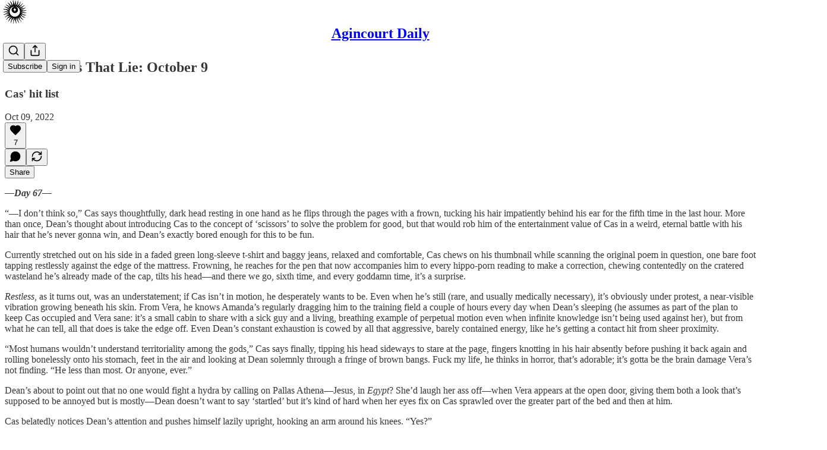

--- FILE ---
content_type: application/javascript; charset=UTF-8
request_url: https://agincourt.substack.com/cdn-cgi/challenge-platform/scripts/jsd/main.js
body_size: 8961
content:
window._cf_chl_opt={AKGCx8:'b'};~function(X8,gp,gy,ge,gc,gQ,gR,gT,X2,X4){X8=i,function(I,s,Xl,X7,g,X){for(Xl={I:605,s:450,g:663,X:494,O:626,H:647,b:538,G:612,E:535,F:556,h:568},X7=i,g=I();!![];)try{if(X=parseInt(X7(Xl.I))/1+parseInt(X7(Xl.s))/2+parseInt(X7(Xl.g))/3*(-parseInt(X7(Xl.X))/4)+parseInt(X7(Xl.O))/5+-parseInt(X7(Xl.H))/6*(parseInt(X7(Xl.b))/7)+parseInt(X7(Xl.G))/8*(-parseInt(X7(Xl.E))/9)+parseInt(X7(Xl.F))/10*(parseInt(X7(Xl.h))/11),X===s)break;else g.push(g.shift())}catch(O){g.push(g.shift())}}(k,971237),gp=this||self,gy=gp[X8(689)],ge={},ge[X8(640)]='o',ge[X8(561)]='s',ge[X8(562)]='u',ge[X8(683)]='z',ge[X8(518)]='n',ge[X8(660)]='I',ge[X8(669)]='b',gc=ge,gp[X8(505)]=function(I,s,g,X,Xz,XD,XY,XI,O,G,E,F,h,W,U){if(Xz={I:566,s:684,g:469,X:470,O:575,H:558,b:497,G:672,E:558,F:497,h:672,W:499,U:520,C:570,S:557,a:498,n:566,A:557,V:614,J:687,N:491,m:606,f:606},XD={I:582,s:458,g:484,X:477,O:570,H:677},XY={I:697,s:461,g:459,X:611},XI=X8,O={'JKRRl':function(C,S){return C<S},'oeeQe':function(C,S){return C(S)},'oZdGP':function(C,S){return C===S},'YQQFk':XI(Xz.I),'hGFon':function(C,S){return C+S},'ztHBM':function(C,S,A){return C(S,A)}},s===null||void 0===s)return X;for(G=O[XI(Xz.s)](gx,s),I[XI(Xz.g)][XI(Xz.X)]&&(G=G[XI(Xz.O)](I[XI(Xz.g)][XI(Xz.X)](s))),G=I[XI(Xz.H)][XI(Xz.b)]&&I[XI(Xz.G)]?I[XI(Xz.E)][XI(Xz.F)](new I[(XI(Xz.h))](G)):function(C,Xg,S){if(Xg=XI,Xg(XD.I)!==Xg(XD.s)){for(C[Xg(XD.g)](),S=0;O[Xg(XD.X)](S,C[Xg(XD.O)]);C[S+1]===C[S]?C[Xg(XD.H)](S+1,1):S+=1);return C}else s()}(G),E='nAsAaAb'.split('A'),E=E[XI(Xz.W)][XI(Xz.U)](E),F=0;F<G[XI(Xz.C)];F++)if(h=G[F],W=gj(I,s,h),O[XI(Xz.s)](E,W)){if(O[XI(Xz.S)](O[XI(Xz.a)],XI(Xz.n)))U=O[XI(Xz.A)]('s',W)&&!I[XI(Xz.V)](s[h]),XI(Xz.J)===O[XI(Xz.N)](g,h)?H(g+h,W):U||O[XI(Xz.m)](H,O[XI(Xz.N)](g,h),s[h]);else return null}else O[XI(Xz.f)](H,g+h,W);return X;function H(C,S,Xs){Xs=XI,Object[Xs(XY.I)][Xs(XY.s)][Xs(XY.g)](X,S)||(X[S]=[]),X[S][Xs(XY.X)](C)}},gQ=X8(548)[X8(585)](';'),gR=gQ[X8(499)][X8(520)](gQ),gp[X8(524)]=function(I,s,q4,XX,g,X,O,H,G){for(q4={I:553,s:657,g:664,X:570,O:519,H:636,b:523,G:570,E:618,F:690,h:611,W:475,U:541,C:515,S:642,a:611},XX=X8,g={'mcsPa':function(E,F){return E<<F},'nJNsk':function(E,F){return E>F},'JQlkS':function(E,F){return E<F},'kPjGK':function(E,F){return E===F},'vHrJp':XX(q4.I),'AKhCE':function(E,F){return E<F},'xCBhQ':function(E,F){return E(F)}},X=Object[XX(q4.s)](s),O=0;g[XX(q4.g)](O,X[XX(q4.X)]);O++)if(g[XX(q4.O)](g[XX(q4.H)],g[XX(q4.H)])){if(H=X[O],'f'===H&&(H='N'),I[H]){for(G=0;g[XX(q4.b)](G,s[X[O]][XX(q4.G)]);-1===I[H][XX(q4.E)](s[X[O]][G])&&(g[XX(q4.F)](gR,s[X[O]][G])||I[H][XX(q4.h)]('o.'+s[X[O]][G])),G++);}else I[H]=s[X[O]][XX(q4.W)](function(E){return'o.'+E})}else{for(Q=1,R=0;L<T;Y=g[XX(q4.U)](D,1)|z,M==B-1?(k0=0,k1[XX(q4.h)](k2(k3)),k4=0):k5++,k6=0,O++);for(k7=k8[XX(q4.C)](0),k9=0;g[XX(q4.S)](16,kk);kI=g[XX(q4.U)](ks,1)|1.13&kg,kX==kq-1?(kO=0,kH[XX(q4.a)](kb(kr)),kG=0):kE++,kF>>=1,ki++);}},gT=null,X2=X1(),X4=function(OW,Oh,OF,OE,OG,Xn,s,g,X,O){return OW={I:531,s:628,g:546,X:600},Oh={I:652,s:693,g:465,X:493,O:652,H:674,b:479,G:652,E:625,F:611,h:693,W:665,U:481,C:609,S:571,a:537,n:555,A:589,V:525,J:476,N:532,m:611,f:532,K:652},OF={I:453,s:540,g:607,X:667,O:679,H:676,b:492,G:604,E:641,F:634,h:529,W:570},OE={I:515},OG={I:570,s:532,g:697,X:461,O:459,H:565,b:697,G:461,E:459,F:515,h:625,W:489,U:611,C:547,S:611,a:630,n:569,A:611,V:515,J:688,N:652,m:595,f:487,K:652,o:472,Z:617,P:459,l:515,v:473,y:611,e:658,c:569,j:611,x:658,Q:472,R:467,L:531,T:515,d:611,Y:652,D:501,z:569,M:603,B:489,k0:611,k1:526,k2:526,k3:653,k4:603,k5:555,k6:580,k7:534,k8:525},Xn=X8,s={'lCpzg':function(H,b){return H+b},'bFbgo':function(H,b){return H==b},'PIIff':function(H,b){return H-b},'mIYWO':function(H,b){return H-b},'liAZz':function(H,b){return b|H},'OlKdU':function(H,b){return H<<b},'hNoeL':function(H,b){return H(b)},'uPHdU':function(H,b){return H<b},'POOiA':function(H,b){return H-b},'obchu':function(H,b){return H===b},'tpoWL':function(H,b){return H<b},'zBesi':function(H,b){return H(b)},'nVDeC':Xn(OW.I),'aBTpi':function(H,b){return H|b},'SgTPy':function(H,b){return b&H},'RDNqP':function(H,b){return H<b},'LkTUL':function(H,b){return H==b},'KjxCP':function(H,b){return H-b},'IwiZA':function(H,b){return H-b},'UXqSp':function(H,b){return b===H},'BDTCJ':Xn(OW.s),'sRiuq':function(H,b){return b!=H},'jzIxI':function(H,b){return b&H},'ixFlE':function(H,b){return H<b},'wtzza':function(H,b){return H*b},'AaWGr':function(H,b){return H<b},'IPplQ':function(H,b){return H*b},'FdABN':function(H,b){return H<b},'KfllO':function(H,b){return b!=H},'wREmr':function(H,b){return H(b)},'svces':function(H,b){return H-b},'zbHSW':function(H,b){return b*H},'szNir':function(H,b){return H==b}},g=String[Xn(OW.g)],X={'h':function(H,Ob){return Ob={I:633,s:532},H==null?'':X.g(H,6,function(b,XA){return XA=i,XA(Ob.I)[XA(Ob.s)](b)})},'g':function(H,G,E,XV,F,W,U,C,S,A,V,J,N,K,o,Z,P,y){if(XV=Xn,null==H)return'';for(W={},U={},C='',S=2,A=3,V=2,J=[],N=0,K=0,o=0;o<H[XV(OG.I)];o+=1)if(Z=H[XV(OG.s)](o),Object[XV(OG.g)][XV(OG.X)][XV(OG.O)](W,Z)||(W[Z]=A++,U[Z]=!0),P=s[XV(OG.H)](C,Z),Object[XV(OG.g)][XV(OG.X)][XV(OG.O)](W,P))C=P;else{if(Object[XV(OG.b)][XV(OG.G)][XV(OG.E)](U,C)){if(256>C[XV(OG.F)](0)){for(F=0;F<V;N<<=1,s[XV(OG.h)](K,s[XV(OG.W)](G,1))?(K=0,J[XV(OG.U)](E(N)),N=0):K++,F++);for(y=C[XV(OG.F)](0),F=0;8>F;N=1&y|N<<1.36,s[XV(OG.h)](K,s[XV(OG.C)](G,1))?(K=0,J[XV(OG.S)](E(N)),N=0):K++,y>>=1,F++);}else{for(y=1,F=0;F<V;N=s[XV(OG.a)](s[XV(OG.n)](N,1),y),K==G-1?(K=0,J[XV(OG.A)](E(N)),N=0):K++,y=0,F++);for(y=C[XV(OG.V)](0),F=0;16>F;N=s[XV(OG.n)](N,1)|1&y,G-1==K?(K=0,J[XV(OG.U)](s[XV(OG.J)](E,N)),N=0):K++,y>>=1,F++);}S--,0==S&&(S=Math[XV(OG.N)](2,V),V++),delete U[C]}else for(y=W[C],F=0;s[XV(OG.m)](F,V);N=N<<1.54|1&y,K==s[XV(OG.f)](G,1)?(K=0,J[XV(OG.U)](E(N)),N=0):K++,y>>=1,F++);C=(S--,0==S&&(S=Math[XV(OG.K)](2,V),V++),W[P]=A++,String(Z))}if(C!==''){if(s[XV(OG.o)](XV(OG.Z),XV(OG.Z))){if(Object[XV(OG.g)][XV(OG.X)][XV(OG.P)](U,C)){if(256>C[XV(OG.l)](0)){for(F=0;s[XV(OG.v)](F,V);N<<=1,K==G-1?(K=0,J[XV(OG.y)](s[XV(OG.e)](E,N)),N=0):K++,F++);for(y=C[XV(OG.V)](0),F=0;8>F;N=s[XV(OG.a)](s[XV(OG.c)](N,1),y&1),K==G-1?(K=0,J[XV(OG.j)](s[XV(OG.x)](E,N)),N=0):K++,y>>=1,F++);}else if(s[XV(OG.Q)](s[XV(OG.R)],XV(OG.L))){for(y=1,F=0;F<V;N=s[XV(OG.a)](N<<1.43,y),G-1==K?(K=0,J[XV(OG.S)](E(N)),N=0):K++,y=0,F++);for(y=C[XV(OG.T)](0),F=0;16>F;N=s[XV(OG.a)](N<<1,y&1),G-1==K?(K=0,J[XV(OG.d)](E(N)),N=0):K++,y>>=1,F++);}else G(X);S--,S==0&&(S=Math[XV(OG.Y)](2,V),V++),delete U[C]}else for(y=W[C],F=0;F<V;N=s[XV(OG.D)](s[XV(OG.z)](N,1),s[XV(OG.M)](y,1)),K==s[XV(OG.B)](G,1)?(K=0,J[XV(OG.k0)](E(N)),N=0):K++,y>>=1,F++);S--,0==S&&V++}else return X&&O[XV(OG.k1)]?H[XV(OG.k2)]():''}for(y=2,F=0;s[XV(OG.k3)](F,V);N=N<<1|s[XV(OG.k4)](y,1),s[XV(OG.k5)](K,s[XV(OG.k6)](G,1))?(K=0,J[XV(OG.k0)](E(N)),N=0):K++,y>>=1,F++);for(;;)if(N<<=1,s[XV(OG.k5)](K,s[XV(OG.k7)](G,1))){J[XV(OG.k0)](E(N));break}else K++;return J[XV(OG.k8)]('')},'j':function(H,XJ,b,G,F){if(XJ=Xn,b={},b[XJ(OF.I)]=XJ(OF.s),G=b,s[XJ(OF.g)](s[XJ(OF.X)],XJ(OF.O)))F={},F[XJ(OF.H)]=G[XJ(OF.I)],F[XJ(OF.b)]=X.r,F[XJ(OF.G)]=XJ(OF.E),g[XJ(OF.F)][XJ(OF.h)](F,'*');else return H==null?'':''==H?null:X.i(H[XJ(OF.W)],32768,function(F,XN){return XN=XJ,H[XN(OE.I)](F)})},'i':function(H,G,E,Xm,F,W,U,C,S,A,V,J,N,K,o,Z,y,P){for(Xm=Xn,F=[],W=4,U=4,C=3,S=[],J=E(0),N=G,K=1,A=0;3>A;F[A]=A,A+=1);for(o=0,Z=Math[Xm(Oh.I)](2,2),V=1;s[Xm(Oh.s)](V,Z);P=s[Xm(Oh.g)](J,N),N>>=1,N==0&&(N=G,J=E(K++)),o|=(s[Xm(Oh.X)](0,P)?1:0)*V,V<<=1);switch(o){case 0:for(o=0,Z=Math[Xm(Oh.O)](2,8),V=1;V!=Z;P=N&J,N>>=1,N==0&&(N=G,J=E(K++)),o|=s[Xm(Oh.H)](s[Xm(Oh.b)](0,P)?1:0,V),V<<=1);y=g(o);break;case 1:for(o=0,Z=Math[Xm(Oh.G)](2,16),V=1;V!=Z;P=J&N,N>>=1,s[Xm(Oh.E)](0,N)&&(N=G,J=E(K++)),o|=V*(0<P?1:0),V<<=1);y=g(o);break;case 2:return''}for(A=F[3]=y,S[Xm(Oh.F)](y);;){if(K>H)return'';for(o=0,Z=Math[Xm(Oh.O)](2,C),V=1;s[Xm(Oh.h)](V,Z);P=J&N,N>>=1,N==0&&(N=G,J=E(K++)),o|=s[Xm(Oh.W)](s[Xm(Oh.U)](0,P)?1:0,V),V<<=1);switch(y=o){case 0:for(o=0,Z=Math[Xm(Oh.O)](2,8),V=1;s[Xm(Oh.C)](V,Z);P=J&N,N>>=1,N==0&&(N=G,J=s[Xm(Oh.S)](E,K++)),o|=V*(0<P?1:0),V<<=1);F[U++]=g(o),y=s[Xm(Oh.a)](U,1),W--;break;case 1:for(o=0,Z=Math[Xm(Oh.I)](2,16),V=1;Z!=V;P=N&J,N>>=1,s[Xm(Oh.n)](0,N)&&(N=G,J=E(K++)),o|=s[Xm(Oh.A)](0<P?1:0,V),V<<=1);F[U++]=g(o),y=U-1,W--;break;case 2:return S[Xm(Oh.V)]('')}if(s[Xm(Oh.J)](0,W)&&(W=Math[Xm(Oh.I)](2,C),C++),F[y])y=F[y];else if(U===y)y=A+A[Xm(Oh.N)](0);else return null;S[Xm(Oh.m)](y),F[U++]=A+y[Xm(Oh.f)](0),W--,A=y,0==W&&(W=Math[Xm(Oh.K)](2,C),C++)}}},O={},O[Xn(OW.X)]=X.h,O}(),X5();function k(OP){return OP='dVcrF,2517097GLAXwW,OlKdU,length,wREmr,_cf_chl_opt,CGKBm,api,concat,SpZOT,LRmiB4,xhr-error,isArray,KjxCP,createElement,mWKZF,open,HbknD,split,tXTcq,contentWindow,contentDocument,zbHSW,GnDFT,QdGdV,qXRnB,xOjNg,bSqpK,uPHdU,LwoIc,http-code:,__CF$cv$params,TYlZ6,kbgsbn,getPrototypeOf,/b/ov1/0.5864516494619699:1769412509:h3aTXln44nKnZOn01cYiNrhKHGcm5ZshbplSytVXDvs/,SgTPy,event,1081107kiAefN,ztHBM,UXqSp,SSTpq3,KfllO,lFjml,push,8LBnGTw,now,isNaN,LMCsx,errorInfoObject,aerhH,indexOf,onerror,EUIIa,qKsuc,stringify,krrmg,XDglz,bFbgo,2346475rJDNZk,XMLHttpRequest,dJBei,catch,liAZz,AKGCx8,AdeF3,TIzJ7G+Fumn-kp8yHCXcwsZR3tBK1M9ExNePVj$U40AvaOi25rYL6WfgqDdboQShl,parent,IOTkH,vHrJp,navigator,error,/jsd/oneshot/d251aa49a8a3/0.5864516494619699:1769412509:h3aTXln44nKnZOn01cYiNrhKHGcm5ZshbplSytVXDvs/,object,success,nJNsk,XgdNJ,ZesJa,KZweZ,VJrZB,6vylEDK,oEnTD,jsd,random,tYleZ,pow,RDNqP,ovEMb,xMtJD,removeChild,keys,zBesi,pkLOA2,bigint,BpvLW,location,10839QPPIyb,JQlkS,IPplQ,YDTXr,BDTCJ,DOMContentLoaded,boolean,nOkuC,QXlyy,Set,pFsuV,wtzza,log,source,splice,/invisible/jsd,EBdaQ,detail,onreadystatechange,qgKKB,symbol,oeeQe,chctx,JlArt,d.cookie,hNoeL,document,xCBhQ,[native code],eQGKc,sRiuq,/cdn-cgi/challenge-platform/h/,qZqqP,OoqgF,prototype,rhrdP,2498680AfEsRO,loading,NXLbd,CuMjk,saskk,LTHYw,ontimeout,appendChild,DKQrq,call,FODma,hasOwnProperty,dXNNH,gmDUg,FaaNT,jzIxI,Hgtbn,nVDeC,tHJTb,Object,getOwnPropertyNames,NmAeH,obchu,tpoWL,display: none,map,szNir,JKRRl,4|0|6|7|3|5|1|2,AaWGr,CnwA5,FdABN,XfjyO,readyState,sort,qEgii,style,POOiA,clientInformation,PIIff,toString,hGFon,sid,ixFlE,1396bYLojI,POST,iframe,from,YQQFk,includes,href,aBTpi,UTcVg,status,floor,pRIb1,function,OQSpi,WnEhZ,aAbUt,TqMHa,wpZXT,bhBHW,JBxy9,3|6|4|9|1|0|5|10|7|2|8,charCodeAt,aUjz8,FDPJM,number,kPjGK,bind,send,kElOk,AKhCE,rxvNi8,join,randomUUID,flFFJ,UQyZi,postMessage,hdmGf,XRqBI,charAt,tabIndex,IwiZA,6240177qyTAEe,Function,svces,5526661XRQRyN,timeout,cloudflare-invisible,mcsPa,cHgSi,onload,dTbgT,error on cf_chl_props,fromCharCode,mIYWO,_cf_chl_opt;JJgc4;PJAn2;kJOnV9;IWJi4;OHeaY1;DqMg0;FKmRv9;LpvFx1;cAdz2;PqBHf2;nFZCC5;ddwW5;pRIb1;rxvNi8;RrrrA2;erHi9,uRsnY,body,IJspI,LVoVh,wyRuM,STGqn,LkTUL,40ObPTbl,oZdGP,Array,uKSzw,aEXSh,string,undefined,addEventListener,vZSSp,lCpzg,TYDJd'.split(','),k=function(){return OP},k()}function gj(I,s,g,Xw,Xk,X,O,H){X=(Xw={I:590,s:640,g:506,X:629,O:629,H:558,b:579,G:549,E:554,F:590,h:643},Xk=X8,{'GnDFT':function(G,E){return G==E},'uRsnY':function(G,E){return G===E},'STGqn':function(G,E){return E===G},'XgdNJ':function(G,E,F){return G(E,F)}});try{O=s[g]}catch(G){return'i'}if(X[Xk(Xw.I)](null,O))return O===void 0?'u':'x';if(Xk(Xw.s)==typeof O)try{if(Xk(Xw.g)==typeof O[Xk(Xw.X)])return O[Xk(Xw.O)](function(){}),'p'}catch(E){}return I[Xk(Xw.H)][Xk(Xw.b)](O)?'a':O===I[Xk(Xw.H)]?'D':X[Xk(Xw.G)](!0,O)?'T':X[Xk(Xw.E)](!1,O)?'F':(H=typeof O,X[Xk(Xw.F)](Xk(Xw.g),H)?X[Xk(Xw.h)](gw,I,O)?'N':'f':gc[H]||'?')}function gY(qX,Xb,s,g,X,O){return qX={I:586,s:621,g:598,X:518,O:621},Xb=X8,s={},s[Xb(qX.I)]=function(H,b){return H!==b},s[Xb(qX.s)]=function(H,b){return H<b},g=s,X=gp[Xb(qX.g)],!X?null:(O=X.i,g[Xb(qX.I)](typeof O,Xb(qX.X))||g[Xb(qX.O)](O,30))?null:O}function i(I,s,g,X){return I=I-449,g=k(),X=g[I],X}function gt(I,qA,XG){return qA={I:650},XG=X8,Math[XG(qA.I)]()<I}function gd(I,qI,qi,XO,s,g){qI={I:514,s:564,g:692,X:485,O:545},qi={I:509,s:645,g:585,X:587,O:550,H:656,b:581,G:496,E:533,F:530,h:486,W:474,U:588,C:457,S:488,a:637,n:506},XO=X8,s={'KZweZ':XO(qI.I),'hdmGf':function(X,O,H,b,G){return X(O,H,b,G)},'aAbUt':XO(qI.s),'eQGKc':function(X){return X()},'qEgii':function(X,O,H){return X(O,H)}},g=s[XO(qI.g)](gL),X0(g.r,function(X,XH,H,b,G,E,F,h,W){if(XH=XO,s[XH(qi.I)]!==s[XH(qi.I)])try{for(H=s[XH(qi.s)][XH(qi.g)]('|'),b=0;!![];){switch(H[b++]){case'0':G={};continue;case'1':E=F[XH(qi.X)];continue;case'2':A[XH(qi.O)][XH(qi.H)](F);continue;case'3':F=U[XH(qi.b)](XH(qi.G));continue;case'4':F[XH(qi.E)]='-1';continue;case'5':G=s[XH(qi.F)](S,E,E,'',G);continue;case'6':F[XH(qi.h)]=XH(qi.W);continue;case'7':G=n(E,F[XH(qi.U)],'d.',G);continue;case'8':return h={},h.r=G,h.e=null,h;case'9':C[XH(qi.O)][XH(qi.C)](F);continue;case'10':G=a(E,E[XH(qi.S)]||E[XH(qi.a)],'n.',G);continue}break}}catch(U){return W={},W.r={},W.e=U,W}else typeof I===XH(qi.n)&&I(X),gz()}),g.e&&s[XO(qI.X)](X3,XO(qI.O),g.e)}function X1(qy,XS){return qy={I:526},XS=X8,crypto&&crypto[XS(qy.I)]?crypto[XS(qy.I)]():''}function X3(O,H,qj,Xa,b,G,E,F,h,W,U,C,S,a,n,A){if(qj={I:512,s:478,g:615,X:686,O:648,H:694,b:576,G:495,E:632,F:599,h:512,W:585,U:615,C:615,S:648,a:572,n:631,A:602,V:678,J:480,N:572,m:480,f:608,K:608,o:577,Z:659,P:572,l:516,v:513,y:616,e:685,c:676,j:649,x:521,Q:600,R:539,L:598,T:456,d:627,Y:583},Xa=X8,b={},b[Xa(qj.I)]=Xa(qj.s),b[Xa(qj.g)]=function(V,J){return V+J},b[Xa(qj.X)]=function(V,J){return V+J},b[Xa(qj.O)]=Xa(qj.H),b[Xa(qj.b)]=Xa(qj.G),G=b,!gt(0))return![];F=(E={},E[Xa(qj.E)]=O,E[Xa(qj.F)]=H,E);try{for(h=G[Xa(qj.h)][Xa(qj.W)]('|'),W=0;!![];){switch(h[W++]){case'0':U=G[Xa(qj.U)](G[Xa(qj.C)](G[Xa(qj.X)](G[Xa(qj.S)],gp[Xa(qj.a)][Xa(qj.n)]),Xa(qj.A)),n.r)+Xa(qj.V);continue;case'1':S=(C={},C[Xa(qj.J)]=gp[Xa(qj.N)][Xa(qj.m)],C[Xa(qj.f)]=gp[Xa(qj.a)][Xa(qj.K)],C[Xa(qj.o)]=gp[Xa(qj.N)][Xa(qj.o)],C[Xa(qj.Z)]=gp[Xa(qj.P)][Xa(qj.l)],C[Xa(qj.v)]=X2,C);continue;case'2':a={},a[Xa(qj.y)]=F,a[Xa(qj.e)]=S,a[Xa(qj.c)]=Xa(qj.j),A[Xa(qj.x)](X4[Xa(qj.Q)](a));continue;case'3':A[Xa(qj.R)]=2500;continue;case'4':n=gp[Xa(qj.L)];continue;case'5':A[Xa(qj.T)]=function(){};continue;case'6':A=new gp[(Xa(qj.d))]();continue;case'7':A[Xa(qj.Y)](G[Xa(qj.b)],U);continue}break}}catch(V){}}function gz(qn,Xr,I,s,X){if(qn={I:507,s:682,g:511,X:466,O:697,H:461,b:459,G:452,E:515,F:623,h:655,W:611,U:449,C:515,S:611,a:510,n:552,A:471,V:502,J:652,N:611,m:652,f:591,K:666},Xr=X8,I={'NXLbd':function(g,X){return g>X},'krrmg':function(g,X){return g<X},'xMtJD':function(g,X){return g==X},'rhrdP':function(g,X){return g(X)},'TqMHa':function(g,X){return g<<X},'LVoVh':function(g,X){return g-X},'NmAeH':function(g,X){return g|X},'UTcVg':function(g,X){return g-X},'QdGdV':function(g,X){return g(X)},'qgKKB':function(g,X){return g===X},'wpZXT':function(g,X){return g!==X},'Hgtbn':Xr(qn.I),'YDTXr':function(g,X){return X*g}},s=gY(),I[Xr(qn.s)](s,null))return;if(gT){if(I[Xr(qn.g)](I[Xr(qn.X)],Xr(qn.I))){if(kQ[Xr(qn.O)][Xr(qn.H)][Xr(qn.b)](kR,kL)){if(I[Xr(qn.G)](256,Ih[Xr(qn.E)](0))){for(sU=0;I[Xr(qn.F)](sC,sS);sn<<=1,I[Xr(qn.h)](sA,sV-1)?(sJ=0,sN[Xr(qn.W)](I[Xr(qn.U)](sm,sf)),sK=0):so++,sa++);for(X=sZ[Xr(qn.C)](0),sP=0;8>sl;sv=sp<<1.57|1&X,sy==se-1?(sc=0,sw[Xr(qn.S)](sj(sx)),sQ=0):sR++,X>>=1,su++);}else{for(X=1,sL=0;sT<sd;sD=I[Xr(qn.a)](sz,1)|X,st==I[Xr(qn.n)](sM,1)?(sB=0,g0[Xr(qn.S)](g1(g2)),g3=0):g4++,X=0,sY++);for(X=g5[Xr(qn.C)](0),g6=0;16>g7;g9=I[Xr(qn.A)](gk<<1.99,1&X),gi==I[Xr(qn.V)](gI,1)?(gs=0,gg[Xr(qn.S)](gX(gq)),gO=0):gH++,X>>=1,g8++);}sH--,sb==0&&(sr=sG[Xr(qn.J)](2,sE),sF++),delete sh[sW]}else for(X=iz[it],iM=0;iB<I0;I2=I[Xr(qn.A)](I3<<1.94,1&X),I4==I5-1?(I6=0,I7[Xr(qn.N)](I8(I9)),Ik=0):Ii++,X>>=1,I1++);IG=(II--,Is==0&&(Ig=IX[Xr(qn.m)](2,Iq),IO++),IH[Ib]=Ir++,I[Xr(qn.f)](IE,IF))}else clearTimeout(gT)}gT=setTimeout(function(){gd()},I[Xr(qn.K)](s,1e3))}function gD(){return gY()!==null}function gx(s,Xx,Xi,g,X,O){for(Xx={I:584,s:575,g:657,X:601},Xi=X8,g={},g[Xi(Xx.I)]=function(H,G){return H!==G},X=g,O=[];X[Xi(Xx.I)](null,s);O=O[Xi(Xx.s)](Object[Xi(Xx.g)](s)),s=Object[Xi(Xx.X)](s));return O}function gM(qV,XE,I){return qV={I:598,s:504},XE=X8,I=gp[XE(qV.I)],Math[XE(qV.s)](+atob(I.t))}function gB(qN,XF,s,g,X,O,H,G){return qN={I:671,s:454,g:651,X:462,O:620,H:504,b:613,G:454},XF=X8,s={},s[XF(qN.I)]=function(b,G){return b-G},s[XF(qN.s)]=XF(qN.g),s[XF(qN.X)]=XF(qN.O),g=s,X=3600,O=gM(),H=Math[XF(qN.H)](Date[XF(qN.b)]()/1e3),g[XF(qN.I)](H,O)>X?g[XF(qN.G)]!==g[XF(qN.X)]?![]:(G={},G.r={},G.e=G,G):!![]}function gL(q7,Xq,g,X,O,H,b,G){g=(q7={I:474,s:588,g:463,X:581,O:496,H:486,b:528,G:533,E:550,F:457,h:587,W:488,U:637,C:670,S:656,a:610,n:592,A:551},Xq=X8,{'IJspI':function(E,F){return E(F)},'UQyZi':Xq(q7.I),'nOkuC':Xq(q7.s),'lFjml':function(E,F){return F!==E},'qXRnB':Xq(q7.g)});try{return X=gy[Xq(q7.X)](Xq(q7.O)),X[Xq(q7.H)]=g[Xq(q7.b)],X[Xq(q7.G)]='-1',gy[Xq(q7.E)][Xq(q7.F)](X),O=X[Xq(q7.h)],H={},H=pRIb1(O,O,'',H),H=pRIb1(O,O[Xq(q7.W)]||O[Xq(q7.U)],'n.',H),H=pRIb1(O,X[g[Xq(q7.C)]],'d.',H),gy[Xq(q7.E)][Xq(q7.S)](X),b={},b.r=H,b.e=null,b}catch(E){if(g[Xq(q7.a)](g[Xq(q7.n)],Xq(q7.g)))g[Xq(q7.A)](g,X);else return G={},G.r={},G.e=E,G}}function gw(I,s,Xu,X9){return Xu={I:536,s:536,g:697,X:490,O:459,H:618,b:691},X9=X8,s instanceof I[X9(Xu.I)]&&0<I[X9(Xu.s)][X9(Xu.g)][X9(Xu.X)][X9(Xu.O)](s)[X9(Xu.H)](X9(Xu.b))}function X6(X,O,OZ,XP,H,b,G,E,h){if(OZ={I:482,s:508,g:641,X:468,O:527,H:574,b:482,G:641,E:676,F:540,h:492,W:604,U:634,C:529,S:517,a:575,n:657,A:601,V:540,J:492,N:638,m:680,f:634},XP=X8,H={},H[XP(OZ.I)]=function(F,h){return h===F},H[XP(OZ.s)]=XP(OZ.g),H[XP(OZ.X)]=XP(OZ.O),b=H,!X[XP(OZ.H)])return;if(b[XP(OZ.b)](O,XP(OZ.G)))G={},G[XP(OZ.E)]=XP(OZ.F),G[XP(OZ.h)]=X.r,G[XP(OZ.W)]=b[XP(OZ.s)],gp[XP(OZ.U)][XP(OZ.C)](G,'*');else if(b[XP(OZ.X)]===XP(OZ.S)){for(h=[];b!==null;h=h[XP(OZ.a)](G[XP(OZ.n)](E)),F=h[XP(OZ.A)](W));return h}else E={},E[XP(OZ.E)]=XP(OZ.V),E[XP(OZ.J)]=X.r,E[XP(OZ.W)]=XP(OZ.N),E[XP(OZ.m)]=O,gp[XP(OZ.f)][XP(OZ.C)](E,'*')}function X5(OK,Of,ON,Xf,I,s,g,X,O,b){if(OK={I:644,s:451,g:598,X:522,O:596,H:484,b:570,G:695,E:677,F:696,h:483,W:451,U:563,C:563,S:668,a:681,n:681},Of={I:696,s:483,g:624,X:681},ON={I:696,s:544,g:544,X:594},Xf=X8,I={'qZqqP':function(H,b){return H+b},'bSqpK':function(H,b,G){return H(b,G)},'xOjNg':Xf(OK.I),'IOTkH':function(H,b,G){return H(b,G)},'OoqgF':function(H,b){return H!==b},'XDglz':Xf(OK.s)},s=gp[Xf(OK.g)],!s)return;if(!gB()){if(Xf(OK.X)===Xf(OK.O)){for(b[Xf(OK.H)](),b=0;b<G[Xf(OK.b)];E[b]===F[I[Xf(OK.G)](b,1)]?h[Xf(OK.E)](b+1,1):b+=1);return W}else return}(g=![],X=function(OJ,XK,G){if(OJ={I:654,s:593,g:573,X:635},XK=Xf,!g){if(g=!![],!gB()){if(I[XK(ON.I)](XK(ON.s),XK(ON.g))){if(G=G(),G===null)return;W=(E&&S(a),I[XK(ON.X)](U,function(){G()},G*1e3))}else return}gd(function(G,Xo,E){if(Xo=XK,E={'CGKBm':function(F,h){return F(h)}},Xo(OJ.I)===I[Xo(OJ.s)]){if(!b){if(U=!![],!C())return;E[Xo(OJ.g)](S,function(N){A(V,N)})}}else I[Xo(OJ.X)](X6,s,G)})}},I[Xf(OK.F)](gy[Xf(OK.h)],Xf(OK.W)))?X():gp[Xf(OK.U)]?gy[Xf(OK.C)](Xf(OK.S),X):(O=gy[Xf(OK.a)]||function(){},gy[Xf(OK.n)]=function(XZ){XZ=Xf,O(),I[XZ(Of.I)](gy[XZ(Of.s)],I[XZ(Of.g)])&&(gy[XZ(Of.X)]=O,X())})}function X0(I,s,qp,qv,qu,ql,Xh,g,X,O,H){qp={I:539,s:559,g:641,X:598,O:675,H:572,b:627,G:583,E:495,F:542,h:673,W:694,U:631,C:639,S:574,a:539,n:456,A:543,V:619,J:662,N:662,m:500,f:662,K:500,o:521,Z:600,P:622},qv={I:460,s:578},qu={I:559,s:560,g:646,X:506,O:464,H:503,b:567,G:455,E:597,F:503},ql={I:460,s:661},Xh=X8,g={'FODma':function(b,G){return b(G)},'BpvLW':Xh(qp.I),'VJrZB':function(b,G){return G===b},'FaaNT':function(b){return b()},'aEXSh':Xh(qp.s),'dVcrF':Xh(qp.g),'LTHYw':function(b,G){return b+G},'cHgSi':function(b,G){return b+G},'pFsuV':function(b,G){return b+G}},X=gp[Xh(qp.X)],console[Xh(qp.O)](gp[Xh(qp.H)]),O=new gp[(Xh(qp.b))](),O[Xh(qp.G)](Xh(qp.E),g[Xh(qp.F)](g[Xh(qp.h)](Xh(qp.W)+gp[Xh(qp.H)][Xh(qp.U)],Xh(qp.C)),X.r)),X[Xh(qp.S)]&&(O[Xh(qp.a)]=5e3,O[Xh(qp.n)]=function(XW){XW=Xh,g[XW(ql.I)](s,g[XW(ql.s)])}),O[Xh(qp.A)]=function(XU){XU=Xh,XU(qu.I)!==g[XU(qu.s)]?(g[XU(qu.g)](typeof O,XU(qu.X))&&E(F),g[XU(qu.O)](G)):O[XU(qu.H)]>=200&&O[XU(qu.H)]<300?s(g[XU(qu.b)]):s(g[XU(qu.G)](XU(qu.E),O[XU(qu.F)]))},O[Xh(qp.V)]=function(XC){XC=Xh,g[XC(qv.I)](s,XC(qv.s))},H={'t':gM(),'lhr':gy[Xh(qp.J)]&&gy[Xh(qp.N)][Xh(qp.m)]?gy[Xh(qp.f)][Xh(qp.K)]:'','api':X[Xh(qp.S)]?!![]:![],'c':gD(),'payload':I},O[Xh(qp.o)](X4[Xh(qp.Z)](JSON[Xh(qp.P)](H)))}}()